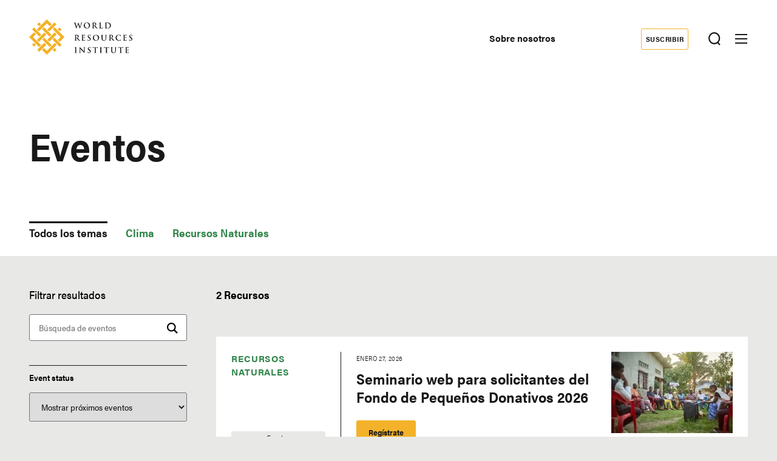

--- FILE ---
content_type: text/html; charset=UTF-8
request_url: https://es.wri.org/eventos
body_size: 10351
content:
<!DOCTYPE html>
<html lang="es" dir="ltr" prefix="og: https://ogp.me/ns#">
  <head><script>(function(w,i,g){w[g]=w[g]||[];if(typeof w[g].push=='function')w[g].push(i)})
(window,'GTM-WGH5WB9','google_tags_first_party');</script><script>(function(w,d,s,l){w[l]=w[l]||[];(function(){w[l].push(arguments);})('set', 'developer_id.dYzg1YT', true);
		w[l].push({'gtm.start':new Date().getTime(),event:'gtm.js'});var f=d.getElementsByTagName(s)[0],
		j=d.createElement(s);j.async=true;j.src='/s2oq/';
		f.parentNode.insertBefore(j,f);
		})(window,document,'script','dataLayer');</script>
        <script>
      window.dataLayer = window.dataLayer ||[];
      function gtag(){dataLayer.push(arguments);}
      gtag('consent','default',{
        'ad_storage':'denied',
        'analytics_storage':'denied',
        'ad_user_data':'denied',
        'ad_personalization':'denied',
        'personalization_storage':'denied',
        'functionality_storage':'granted',
        'security_storage':'granted',
        'wait_for_update': 500
      });
      gtag("set", "ads_data_redaction", true);
    </script>
            <meta charset="utf-8" />
<link rel="canonical" href="https://es.wri.org/eventos" />
<meta name="Generator" content="Drupal 10 (https://www.drupal.org)" />
<meta name="MobileOptimized" content="width" />
<meta name="HandheldFriendly" content="true" />
<meta name="viewport" content="width=device-width, initial-scale=1.0" />
<script type="application/ld+json">{
    "@context": "https://schema.org",
    "@graph": [
        {
            "@type": "WebSite",
            "@id": "https://es.wri.org/",
            "name": "Instituto de Recursos Mundiales (WRI)",
            "url": "https://es.wri.org/",
            "publisher": {
                "@type": "Organization",
                "@id": "https://www.wri.org/",
                "name": "World Resource Institute",
                "url": "https://www.wri.org/",
                "sameAs": [
                    "http://www.facebook.com/pages/World-Resources-Institute/61863318139",
                    "http://twitter.comworldresources",
                    "http://www.youtube.com/WorldResourcesInst",
                    "https://www.linkedin.com/company/world-resources-institute/"
                ],
                "logo": {
                    "@type": "ImageObject",
                    "representativeOfPage": "True",
                    "url": "https://www.wri.org/profiles/contrib/wri_sites/themes/custom/ts_wrin/logo.png",
                    "width": "150",
                    "height": "53"
                }
            }
        }
    ]
}</script>
<link rel="icon" href="/sites/default/files/favicon.ico" type="image/vnd.microsoft.icon" />
<script>window.a2a_config=window.a2a_config||{};a2a_config.callbacks=[];a2a_config.overlays=[];a2a_config.templates={};a2a_config.icon_color = "transparent,#000000";

(function () {
  // Ensure a2a_config exists before AddToAny runs.
  window.a2a_config = window.a2a_config || {};
  window.a2a_config.callbacks = window.a2a_config.callbacks || [];

  function showCopiedMessage(buttonEl, message) {
    if (!buttonEl) return;

    // Remove any existing message for this button.
    var existing = buttonEl.parentNode && buttonEl.parentNode.querySelector(".a2a-copy-toast");
    if (existing) existing.remove();

    var toast = document.createElement("span");
    toast.className = "a2a-copy-toast";
    toast.setAttribute("role", "status");
    toast.setAttribute("aria-live", "polite");
    toast.textContent = message || "Link Copied";

    // Put the message right after the icon.
    buttonEl.insertAdjacentElement("afterend", toast);

    // Auto-remove after a short delay.
    window.setTimeout(function () {
      toast.classList.add("is-hiding");
      window.setTimeout(function () {
        if (toast && toast.parentNode) toast.parentNode.removeChild(toast);
      }, 250);
    }, 1400);
  }

  function fallbackCopy(text) {
    // Old-school fallback for non-secure contexts / older browsers.
    var ta = document.createElement("textarea");
    ta.value = text;
    ta.setAttribute("readonly", "");
    ta.style.position = "absolute";
    ta.style.left = "-9999px";
    document.body.appendChild(ta);
    ta.select();
    try {
      document.execCommand("copy");
      return true;
    } catch (e) {
      return false;
    } finally {
      document.body.removeChild(ta);
    }
  }

  window.a2a_config.callbacks.push({
    share: function (data) {
      // Only override the Copy Link service.
      if (!data || data.serviceCode !== "copy_link") return;

      var url = data.url || window.location.href;
      var btn = data.node;

      // Prevent AddToAny’s default modal / UI for copy_link.
      // Returning { stop: true } cancels the share action. :contentReference[oaicite:3]{index=3}
      var stop = { stop: true };

      // Prefer modern Clipboard API when available (requires HTTPS / secure context).
      if (navigator.clipboard && window.isSecureContext) {
        navigator.clipboard
          .writeText(url)
          .then(function () {
            showCopiedMessage(btn, "Link Copied");
          })
          .catch(function () {
            // If permissions fail, try fallback.
            var ok = fallbackCopy(url);
            showCopiedMessage(btn, ok ? "Link Copied" : "Copy failed");
          });

        return stop;
      }

      // Non-secure context or older browser fallback.
      var ok = fallbackCopy(url);
      showCopiedMessage(btn, ok ? "Link Copied" : "Copy failed");
      return stop;
    },
  });
})();
</script>
<style>.addtoany_list a {
  display: inline-flex;
  border: 1px solid #e8e8e7 !important;
  border-radius: 3px;
  padding: 4px !important;
  margin: 0 4px;
}

/* Ensure the icon itself is a positioning context */
.addtoany_list {
  position: relative;
}
.a2a_button_copy_link {
  position: relative;
  align-items: center;
  justify-content: center;
}

/* Toast positioned above the icon */
.a2a-copy-toast {
  position: absolute;
  bottom: 100%;
  left: 50%;
  transform: translateX(-50%);
  margin-bottom: 6px;

  font-size: 12px;
  line-height: 1.2;
  white-space: nowrap;

  opacity: 1;
  transition: opacity 0.25s ease;
  pointer-events: none;
}

/* Fade-out state */
.a2a-copy-toast.is-hiding {
  opacity: 0;
}
</style>

    <title>Eventos | Instituto de Recursos Mundiales (WRI)</title>
    <link rel="stylesheet" media="all" href="/sites/default/files/css/css_CxWlf4S1q7qzMjz7qdWjSVrqMsQ_kCpR5UFzeGUQ_E0.css?delta=0&amp;language=es&amp;theme=ts_wrin&amp;include=[base64]" />
<link rel="stylesheet" media="all" href="/sites/default/files/css/css_xbEmsxkzurijj1eZ5AgkjBwKFoSnAhDb0XNtlP6BgyM.css?delta=1&amp;language=es&amp;theme=ts_wrin&amp;include=[base64]" />
<link rel="stylesheet" media="all" href="https://use.typekit.net/xrt8xkt.css" />
<link rel="stylesheet" media="all" href="/sites/default/files/css/css_dYdkWPVZLjG2vKDhE-pLQhHYPZQUDWMp1U73pw2oX1k.css?delta=3&amp;language=es&amp;theme=ts_wrin&amp;include=[base64]" />
<link rel="stylesheet" media="all" href="/sites/default/files/css/css_SNmJi8t2rXrfow81l-A5fD88v25O4-8WnOuUj4L0etc.css?delta=4&amp;language=es&amp;theme=ts_wrin&amp;include=[base64]" />

    <script type="application/json" data-drupal-selector="drupal-settings-json">{"path":{"baseUrl":"\/","pathPrefix":"","currentPath":"eventos","currentPathIsAdmin":false,"isFront":false,"currentLanguage":"es"},"pluralDelimiter":"\u0003","suppressDeprecationErrors":true,"simple_popup_blocks":{"settings":[{"langcode":"es","uid":"files_modal","type":"1","css_selector":0,"identifier":"files-modal","layout":"5","visit_counts":"0","overlay":"1","trigger_method":"1","trigger_selector":".files-overlay-trigger","delay":0,"enable_escape":false,"trigger_width":null,"minimize":"1","close":"1","use_time_frequency":false,"time_frequency":"86400","show_minimized_button":false,"width":"600","cookie_expiry":"100","status":"1","escape":"1"},{"langcode":"es","uid":"wri_region_map_popup","type":"1","css_selector":0,"identifier":"wri-region-map-popup","layout":"7","visit_counts":"0","overlay":false,"trigger_method":"1","trigger_selector":".wri-region-map-popup-button","delay":0,"minimize":false,"close":"1","width":"500","cookie_expiry":"100","status":"1","escape":"1"}]},"ckeditorAccordion":{"accordionStyle":{"collapseAll":1,"keepRowsOpen":0,"animateAccordionOpenAndClose":1,"openTabsWithHash":1,"allowHtmlInTitles":0}},"wri_common":{"gtm_id":"GTM-W8RHVF2","analytics_url":"https:\/\/www.googletagmanager.com"},"ajaxTrustedUrl":{"form_action_p_pvdeGsVG5zNF_XLGPTvYSKCf43t8qZYSwcfZl2uzM":true,"":true},"facets_views_ajax":{"facets_summary_ajax":{"facets_summary_id":"event_facet_summary","view_id":"events","current_display_id":"resources_page","ajax_path":"\/views\/ajax"}},"views_autosubmit":{"timeout":500},"user":{"uid":0,"permissionsHash":"0d444e1718e18aee2921f7c5c0f4cfbdc0915e9159480c98eae15dad37627375"}}</script>
<script src="/sites/default/files/js/js_EJXT96z15mLkDHFPz57QHJ1pGqX_4EF78dk8vWoyWlc.js?scope=header&amp;delta=0&amp;language=es&amp;theme=ts_wrin&amp;include=[base64]"></script>

    
  </head>
  <body class="path-eventos">
    <!-- Google Tag Manager (noscript) -->
        <noscript>
      <iframe src="https://www.googletagmanager.com/ns.html?id=GTM-W8RHVF2" height="0" width="0" style="display:none;visibility:hidden"></iframe>
    </noscript>
    <!-- End Google Tag Manager (noscript) -->
    <!-- Grid Layout Checker -->
        <!-- END Grid Layout Checker -->

    <a href="#main-content" class="visually-hidden focusable skip-link">
      Skip to main content
    </a>

    <div id="accessibility-url">
      <a href="/accessibility" class="visually-hidden focusable skip-link">
		    Accessibility
      </a>
    </div>
      
        <main class="dialog-off-canvas-main-canvas" data-off-canvas-main-canvas>
      
<div id="tray-nav-wrapper">
  <div id="tray-nav-canvas">
        <header>
      <div class="container header-wrapper">
                  
  

<div  class="region region-primary-nav">
  <div id="block-ts-wrin-branding" class="block block-system block-system-branding-block">
  
    
        <a href="/" rel="home" class="site-logo">
      <img class="logo-white hidden" src="/sites/default/files/nav_logo_white_0_0.svg" alt="Home" />
      <img class="logo-color" src="/sites/default/files/nav_logo_color_0_0.svg" alt="Home" />
    </a>
        <div class="site-name hidden">
      <a href="/" title="Home" rel="home">Instituto de Recursos Mundiales (WRI)</a>
    </div>
    </div>
<nav role="navigation" aria-labelledby="block-ts-wrin-main-menu-menu" id="block-ts-wrin-main-menu" class="block block-menu navigation menu--main">
            
  <h2 class="visually-hidden" id="block-ts-wrin-main-menu-menu">Main navigation</h2>
  

        <div class="menu-wrapper">

              <ul class="menu">
                    <li class="menu-item">
        <a href="/la-transformacion-de-tres-sistemas-humanos" data-drupal-link-system-path="node/100021">Programas</a>
              </li>
                <li class="menu-item">
        <a href="/proyectos" data-drupal-link-system-path="node/100022">Proyectos</a>
              </li>
                <li class="menu-item">
        <a href="/publicaciones" data-drupal-link-system-path="node/100011">Publicaciones</a>
              </li>
                <li class="menu-item">
        <a href="/insights" data-drupal-link-system-path="node/100012">Insights</a>
              </li>
        </ul>
  

</div><a href="#scroll" class="nav-arrow"><svg aria-hidden="true" data-title="Click to see more items" tabindex="-1" data-prefix="far" data-icon="chevron-right" xmlns="http://www.w3.org/2000/svg" viewBox="0 0 256 512" class="svg-inline--fa fa-chevron-right fa-w-8 fa-3x"><path d="M24.707 38.101L4.908 57.899c-4.686 4.686-4.686 12.284 0 16.971L185.607 256 4.908 437.13c-4.686 4.686-4.686 12.284 0 16.971L24.707 473.9c4.686 4.686 12.284 4.686 16.971 0l209.414-209.414c4.686-4.686 4.686-12.284 0-16.971L41.678 38.101c-4.687-4.687-12.285-4.687-16.971 0z"/><title>Click to see more</title></svg></a>
  </nav>

</div>

                <div class="header-right ">
                      
  

<div  class="region region-secondary-nav">
  <nav role="navigation" aria-labelledby="block-secondarynavigation-menu" id="block-secondarynavigation" class="block block-menu navigation menu--secondary">
            
  <h2 class="visually-hidden" id="block-secondarynavigation-menu">Secondary Navigation</h2>
  

        
              <ul class="menu">
                    <li class="menu-item">
        <a href="/sobre-nosotros" data-drupal-link-system-path="node/100015">Sobre nosotros</a>
              </li>
        </ul>
  


  </nav>
<nav role="navigation" aria-labelledby="block-donate-menu" id="block-donate" class="block block-menu navigation menu--donate">
            
  <h2 class="visually-hidden" id="block-donate-menu">Donate</h2>
  

        
              <ul class="menu">
                    <li class="menu-item">
        <a href="/recibir-noticias-wri-mexico" data-drupal-link-system-path="node/100031">Suscribir</a>
              </li>
        </ul>
  


  </nav>

</div>

          
          
                      <button class="tray-toggle search-toggle" aria-label="Toggle Search Menu" title="Search Menu" data-tray="search-tray">
  <svg viewBox="0 0 18 19" version="1.1" xmlns="http://www.w3.org/2000/svg">
    <g transform="translate(1 1)" stroke-width="2" fill="none" fill-rule="evenodd">
      <circle cx="7.69047619" cy="7.69047619" r="7.69047619" shape-rendering="geometricPrecision"/>
      <path stroke-linecap="square" d="M13 14l2.3998058 2.3998058" shape-rendering="geometricPrecision"/>
    </g>
  </svg>
</button>
          
          
                      
<button class="menu-toggle" aria-label="Open mobile menu" title="Menu Toggle">
  <div class="ts-menu-toggle-wrapper">
    <span></span>
  </div>
</button>
                  </div>
      </div>
    </header>
    
    <div class="mobile-menu-target">
      <div class="ts-mobile-menu__wrapper">
                  

<div  class="region region-hamburger-nav container">
  <div class="hamburger-header">
    <a href="/" rel="home" class="site-logo">
      <img class="logo-white" src="/sites/default/files/nav_logo_white_0_0.svg" alt="Home" />
    </a>
    <div class="donate-menu">
              <ul class="menu">
                    <li class="menu-item">
        <a href="/recibir-noticias-wri-mexico" data-drupal-link-system-path="node/100031">Suscribir</a>
              </li>
        </ul>
  

</div>
    <button class="mega_menu_close" aria-label="Toggle Mega Menu" title="Close Mega Menu">
      <svg xmlns="http://www.w3.org/2000/svg" width="24" height="24" viewBox="0 0 24 24" fill="#ffffff">
        <path d="M23 20.168l-8.185-8.187 8.185-8.174-2.832-2.807-8.182 8.179-8.176-8.179-2.81 2.81 8.186 8.196-8.186 8.184 2.81 2.81 8.203-8.192 8.18 8.192z"/>
      </svg>
    </button>
  </div>
  <div class="hamburger-content">
    
<nav role="navigation" aria-labelledby="block-quicklinks-menu" id="block-quicklinks" class="block block-menu navigation menu--quick-links margin-bottom-md">
            
  <h2 class="visually-hidden" id="block-quicklinks-menu">Quick Links</h2>
  

        
        <div class="menu-wrapper">
          <ul class="menu">
                    <li class="menu-item">
        <span>Enlaces rápidos</span>
              </li>
                <li class="menu-item menu-item--active-trail">
        <a href="/eventos" data-drupal-link-system-path="eventos" class="is-active" aria-current="page"> Eventos</a>
              </li>
                <li class="menu-item">
        <a href="/sobre/equipo" data-drupal-link-system-path="sobre/equipo">Equipo</a>
              </li>
                <li class="menu-item">
        <a href="/sobre/noticias" data-drupal-link-system-path="node/100025">Noticias</a>
              </li>
                <li class="menu-item">
        <a href="/biblioteca" data-drupal-link-system-path="biblioteca">Recursos</a>
              </li>
                <li class="menu-item">
        <a href="https://www.wri.org/careers">Vacantes</a>
              </li>
                <li class="menu-item">
        <a href="/recibir-noticias-wri-mexico" class="button small" data-drupal-link-system-path="node/100031">SUSCRIBIR</a>
              </li>
          </ul>
    </div>
  


  </nav><a href="#scroll" aria-hidden="true" tabindex="-1" class="nav-arrow"><svg aria-hidden="true" data-prefix="far" data-icon="chevron-right" xmlns="http://www.w3.org/2000/svg" viewBox="0 0 256 512" class="svg-inline--fa fa-chevron-right fa-w-8 fa-3x"><path d="M24.707 38.101L4.908 57.899c-4.686 4.686-4.686 12.284 0 16.971L185.607 256 4.908 437.13c-4.686 4.686-4.686 12.284 0 16.971L24.707 473.9c4.686 4.686 12.284 4.686 16.971 0l209.414-209.414c4.686-4.686 4.686-12.284 0-16.971L41.678 38.101c-4.687-4.687-12.285-4.687-16.971 0z"/><title>Click to see more</title></svg></a>
<nav role="navigation" aria-labelledby="block-mainnavigation-menu" id="block-mainnavigation" class="block block-menu navigation menu--main">
            
  <h2 class="visually-hidden" id="block-mainnavigation-menu">Main navigation</h2>
  

        

              <ul class="menu">
                    <li class="menu-item">
        <a href="/la-transformacion-de-tres-sistemas-humanos" data-drupal-link-system-path="node/100021">Programas</a>
              </li>
                <li class="menu-item">
        <a href="/proyectos" data-drupal-link-system-path="node/100022">Proyectos</a>
              </li>
                <li class="menu-item">
        <a href="/publicaciones" data-drupal-link-system-path="node/100011">Publicaciones</a>
              </li>
                <li class="menu-item">
        <a href="/insights" data-drupal-link-system-path="node/100012">Insights</a>
              </li>
        </ul>
  


  </nav>
<nav role="navigation" aria-labelledby="block-footermenusecondary-2-menu" id="block-footermenusecondary-2" class="block block-menu navigation menu--footer-secondary">
            
  <h2 class="visually-hidden" id="block-footermenusecondary-2-menu">Footer menu - secondary</h2>
  

        
              <ul class="menu">
                    <li class="menu-item menu-item--expanded">
        <span class="menu-item-title"><span>Nuestro Trabajo</span></span>
                                <ul class="menu">
                    <li class="menu-item menu-item--expanded">
        <span class="menu-item-title"><span>Oficinas</span></span>
                                <ul class="menu">
                    <li class="menu-item">
        <span class="menu-item-title"><a href="/wri-colombia" data-drupal-link-system-path="node/100020">Colombia</a></span>
              </li>
                <li class="menu-item">
        <span class="menu-item-title"><a href="/wri-mexico" data-drupal-link-system-path="node/100019">México</a></span>
              </li>
        </ul>
  
              </li>
                <li class="menu-item menu-item--expanded">
        <span class="menu-item-title"><span>Programas</span></span>
                                <ul class="menu">
                    <li class="menu-item">
        <span class="menu-item-title"><a href="/recursos-naturales" data-drupal-link-system-path="node/100006">Recursos Naturales</a></span>
              </li>
                <li class="menu-item">
        <span class="menu-item-title"><a href="/ciudades" data-drupal-link-system-path="node/100007">Ciudades</a></span>
              </li>
                <li class="menu-item">
        <span class="menu-item-title"><a href="/clima-y-energia" data-drupal-link-system-path="node/100009">Clima y Energía</a></span>
              </li>
        </ul>
  
              </li>
        </ul>
  
              </li>
        </ul>
  


  </nav>
<nav role="navigation" aria-labelledby="block-megamenu-menu" id="block-megamenu" class="block block-menu navigation menu--mega-menu">
            
  <h2 class="visually-hidden" id="block-megamenu-menu">Mega Menu</h2>
  

        
              <ul class="menu">
                    <li class="menu-item menu-item--expanded">
        <span class="menu-item-title"><a href="/sobre">Sobre</a></span>
                                <ul class="menu">
                    <li class="menu-item">
        <span class="menu-item-title"><a href="/sobre/nuestro-enfoque" data-drupal-link-system-path="node/100023">Nuestro Enfoque</a></span>
              </li>
                <li class="menu-item">
        <span class="menu-item-title"><a href="/sobre/nuestra-historia" data-drupal-link-system-path="node/100026">Nuestra Historia</a></span>
              </li>
                <li class="menu-item">
        <span class="menu-item-title"><a href="/about/board" data-drupal-link-system-path="node/100027">Consejo Consultivo</a></span>
              </li>
        </ul>
  
              </li>
                <li class="menu-item menu-item--expanded">
        <span class="menu-item-title"><span>Conectar</span></span>
                                <ul class="menu">
                    <li class="menu-item">
        <span class="menu-item-title"><a href="https://jobs.jobvite.com/wri/search?r=WRI%20Mexico&amp;c=&amp;d=&amp;t=&amp;q=">Vacantes</a></span>
              </li>
                <li class="menu-item">
        <span class="menu-item-title"><a href="/contacto" data-drupal-link-system-path="node/100024">Contacto</a></span>
              </li>
                <li class="menu-item">
        <span class="menu-item-title"><a href="/events">Eventos</a></span>
              </li>
        </ul>
  
              </li>
        </ul>
  


  </nav>
<div id="block-wrinsearch-2" class="block block-wri-search block-single-file-component-blockwri-search-menu">
  
    
      <div class="search-tray tray-contents">
      <form class="single-border" action="/search">
    <div class="input-wrapper">
      <label for="wrinsearch_2">What can we help you find?</label>
      <input class="ghost" type="text" name="keys" id="wrinsearch_2">
    </div>
    <input class="button ghost form" type="submit" value="Search">
  </form>

  <button class="tray-nav__close" aria-label="Toggle Search Menu" title="Close Search Menu">
    <svg xmlns="http://www.w3.org/2000/svg" width="24" height="24" viewBox="0 0 24 24" fill="#ffffff">
      <path d="M23 20.168l-8.185-8.187 8.185-8.174-2.832-2.807-8.182 8.179-8.176-8.179-2.81 2.81 8.186 8.196-8.186 8.184 2.81 2.81 8.203-8.192 8.18 8.192z"/>
    </svg>
  </button>
  
</div>

  </div>

  </div>
  <div class="hamburger-slider">
    <div class="hamburger-slider-contents">
      <a href="#" class="back">Atrás</a>
      <ul class="menu"></ul>
    </div>
  </div>
</div>

              </div>
    </div>

        <div id="tray-nav">
              
  

<div  class="region region-wrin-custom">
  <div id="block-wrinsearch" class="block block-wri-search block-single-file-component-blockwri-search-menu">
  
    
      <div class="search-tray tray-contents">
      <h2 class="h2 white">Search WRI.org</h2>
        <p class="tray-nav-description">Not sure where to find something? Search all of the site&#039;s content.</p>
    <form class="single-border" action="/search">
    <div class="input-wrapper">
      <label for="wrinsearch">What can we help you find?</label>
      <input class="ghost" type="text" name="keys" id="wrinsearch">
    </div>
    <input class="button ghost form" type="submit" value="Search">
  </form>

  <button class="tray-nav__close" aria-label="Toggle Search Menu" title="Close Search Menu">
    <svg xmlns="http://www.w3.org/2000/svg" width="24" height="24" viewBox="0 0 24 24" fill="#ffffff">
      <path d="M23 20.168l-8.185-8.187 8.185-8.174-2.832-2.807-8.182 8.179-8.176-8.179-2.81 2.81 8.186 8.196-8.186 8.184 2.81 2.81 8.203-8.192 8.18 8.192z"/>
    </svg>
  </button>
  
</div>

  </div>

</div>

          </div>
    
          
  

<div  class="region region-admin">
  <div data-drupal-messages-fallback class="hidden"></div>

</div>

    
                  
  

<div  id="main-content" class="region region-content">
  <div id="block-ts-wrin-content" class="block block-system block-system-main-block">
  
    
      <div class="views-element-container">
<div class="view view-events view-id-events resources-container">
  <div class="container"><h1 class="h1 padding-vertical">Eventos</h1>
  </div>
    <div class="facet-inactive block-facet--links topics-view-block container">
      <div data-drupal-facet-id="all_event_topics" data-drupal-facet-alias="topic" class="facet-inactive js-facets-links margin-bottom-xs facets-widget-links">
  <div><h4 class="visually-hidden">Todos los temas</h4>
          <a class="title" href="/events">Todos los temas</a><div class="facet-item"><a href="/eventos/topic/clima-30079" rel="nofollow" data-drupal-facet-item-id="topic-30079" data-drupal-facet-item-value="30079" data-drupal-facet-item-count="1"><span class="facet-item__value">Clima</span>
</a></div><div class="facet-item"><a href="/eventos/topic/recursos-naturales-9781" rel="nofollow" data-drupal-facet-item-id="topic-9781" data-drupal-facet-item-value="9781" data-drupal-facet-item-count="1"><span class="facet-item__value">Recursos Naturales</span>
</a></div></div></div>

  </div>

    <div class="resources-wrapper">
    <div class="container">
              <div class="view-filters">
          <button class="button black filters">Filtros</button>
          <form class="views-exposed-form views-auto-submit-full-form" data-drupal-selector="views-exposed-form-events-resources-page" method="get" id="views-exposed-form-events-resources-page" accept-charset="UTF-8">
  <div class="form--inline clearfix">
  <div class="js-form-item form-item js-form-type-textfield form-type-textfield js-form-item-query form-item-query">
      <label for="edit-query">Filtrar resultados</label>
        <input placeholder="Búsqueda de eventos" data-drupal-selector="edit-query" type="text" id="edit-query" name="query" value="" size="30" maxlength="128" class="form-text" />

        </div>
<div class="js-form-item form-item js-form-type-select form-type-select js-form-item-date form-item-date">
      <label for="edit-date">Event status</label>
        <span class="select-wrapper"><select data-drupal-selector="edit-date" id="edit-date" name="date" class="form-select"><option value="All">- Any -</option><option value="1" selected="selected">Mostrar próximos eventos</option><option value="2">Mostrar eventos pasados</option></select></span>
        </div>
<div data-drupal-selector="edit-actions" class="form-actions js-form-wrapper form-wrapper" id="edit-actions"><input class="views-use-ajax views-auto-submit-click js-hide button js-form-submit form-submit" data-drupal-selector="edit-submit-events" type="submit" id="edit-submit-events" value="Apply" />
</div>

</div>

</form>

        </div>
      
      <div class="grid results-wrapper">
        <div class="results-sidebar padding-bottom">
                    <div class="facet-inactive hidden block-facet--checkbox block block-facets block-facet-blockinternational-office-event">
  
    
      <div data-drupal-facet-id="international_office_event" class="facet-empty facet-hidden"><div class="open facets-widget-checkbox">
      
</div>
</div>

  </div>

          <div class="facet-inactive hidden block-facet--checkbox block block-facets block-facet-blockevent-type">
  
    
      <div data-drupal-facet-id="event_type" class="facet-empty facet-hidden"><div class="open facets-widget-checkbox">
      
</div>
</div>

  </div>

          <div class="facet-inactive block-facet--checkbox block block-facets block-facet-blockevent-languages">
  
    
      <div class="open facets-widget-checkbox">
      <h3>Idioma<span></span></h3><ul data-drupal-facet-id="event_languages" data-drupal-facet-alias="language" class="facet-inactive js-facets-checkbox-links item-list__checkbox"><li class="facet-item"><a href="/eventos/language/Ingl%C3%A9s" rel="nofollow" data-drupal-facet-item-id="language-inglés" data-drupal-facet-item-value="Inglés" data-drupal-facet-item-count="1"><span class="facet-item__value">Inglés</span>
</a></li></ul>
</div>

  </div>

                  </div>

        <div class="results-body padding-bottom">
            <div class="view-header">
              <span class='totals'>2 Recursos</span><span class='query'> for </span>
                            <div data-drupal-facets-summary-id="event_facet_summary" class="block block-facets-summary block-facets-summary-blockevent-facet-summary">
  
    
      
  </div>

                          </div>
                      <div class="view-content">
                  <div>
<div  class="ds-1col clearfix search-results-container margin-bottom-sm">
  
        <div class="search-results-tags">
        <div class="tags">
                    <div class="topic-tag">
  <a href="/recursos-naturales" hreflang="es">Recursos Naturales</a>
</div>
          <div class="topic-tag"></div>
            <div class="topic-tag"></div>
                  </div>
                    <span class="content-type-region bundle">
          
  Eventos

        </span>
          </div>
        <div class="search-results-text">
      <div>
                                          <span class="post-date">
  <time datetime="2026-01-27T14:00:00+00:00" class="datetime">Enero 27, 2026</time>

</span>
              </div>
              
  <h3 class="h3">
  <a href="/eventos/2026/1/seminario-web-para-solicitantes-del-fondo-de-pequenos-donativos-2026" hreflang="es">Seminario web para solicitantes del Fondo de Pequeños Donativos 2026</a>
</h3>


                                
  <a href="https://es.wri.org/eventos/2026/1/seminario-web-para-solicitantes-del-fondo-de-pequenos-donativos-2026#register" class="button small" hreflang="es">Regístrate</a>

          </div>
    <div class="search-results-image">
      
    <img loading="lazy" src="/sites/default/files/styles/150_tall/public/2026-01/small-grants-fund-meeting.jpg?itok=NcZXGWx6" width="200" height="134" alt="Small grants fund meeting." class="image-style-_50-tall" />




      <div class="tags">
        
      </div>
    </div>
  </div>

</div>
    <div>
<div  class="ds-1col clearfix search-results-container margin-bottom-sm">
  
        <div class="search-results-tags">
        <div class="tags">
                    <div class="topic-tag">
  <a href="/biblioteca/topic/clima-30079" hreflang="es">Clima</a>
</div>
          <div class="topic-tag"></div>
            <div class="topic-tag"></div>
                  </div>
                    <span class="content-type-region bundle">
          
  Eventos

        </span>
          </div>
        <div class="search-results-text">
      <div>
                                          <span class="post-date">
  <time datetime="2026-01-29T14:00:00+00:00" class="datetime">Enero 29, 2026</time>

</span>
              </div>
              
  <h3 class="h3">
  <a href="/eventos/2026/1/stories-watch-2026" hreflang="es">Stories to Watch 2026</a>
</h3>


                                
  <a href="https://es.wri.org/eventos/2026/1/stories-watch-2026#register" class="button small" hreflang="es">Regístrate</a>

          </div>
    <div class="search-results-image">
      
    <img loading="lazy" src="/sites/default/files/styles/150_tall/public/2026-01/eventbrite-banner-overlay_2.png?itok=WrDS3vhF" width="200" height="100" alt="instalación de páneles solares" class="image-style-_50-tall" />




      <div class="tags">
        
      </div>
    </div>
  </div>

</div>

            </div>
          
                      
                            </div>
      </div>

              </div>
      </div>
    </div>
  </div>
</div>
</div>

  </div>

</div>

          
    <footer>
                <div class="region region-footer-top">
    <div class="container">
      <div class="footer-padding">
        <div id="block-webform" class="block block-webform block-webform-block grid">
  <div class="webform-outer">
    
          <h2>Stay Informed</h2>
        
          <form id="wri-stay-informed-footer" action="" method="post">
  
  <div data-drupal-selector="edit-flexbox" class="webform-flexbox js-webform-flexbox js-form-wrapper form-wrapper" id="edit-flexbox"><div class="webform-flex webform-flex--1"><div class="webform-flex--container"><div class="input-wrapper js-form-item form-item js-form-type-email form-type-email js-form-item-email form-item-email">
      <label for="edit-email" class="js-form-required form-required">Correo electrónico</label>
        <input data-drupal-selector="edit-email" type="email" id="edit-email" name="email" value="" size="60" maxlength="254" class="form-email required" required="required" aria-required="true" />

        </div>
</div></div></div>
<input data-drupal-selector="edit-url-action" type="hidden" name="url_action" value="/recibir-noticias-wri-mexico" />
<div data-drupal-selector="edit-actions" class="form-actions webform-actions js-form-wrapper form-wrapper" id="edit-actions--2"><input class="webform-button--submit button button--primary js-form-submit form-submit" data-drupal-selector="edit-actions-submit" type="submit" id="edit-actions-submit" name="op" value="Suscribir" />

</div>
<input autocomplete="off" data-drupal-selector="form-drxun3s-rjebq5vbf2k3pz3-nxitc7bgaq4mcrsrlqo" type="hidden" name="form_build_id" value="form-DrXUN3S-RjeBQ5vBf2k3pz3_NXItc7bgaq4McRSRLQo" />
<input data-drupal-selector="edit-webform-submission-simple-email-submit-add-form" type="hidden" name="form_id" value="webform_submission_simple_email_submit_add_form" />


  
</form>

      </div>
</div>

      </div>
    </div>
  </div>

                    <div class="region-footer">
          <div class="container">
            <div class="footer-padding">
              <div class="footer-logo margin-bottom-md">
                <a href="/">
                  <img class="logo-white" src="/sites/default/files/nav_logo_white_0_0.svg" alt="Home" />
                </a>
              </div>
                              
  

<div  class="region region-footer-left">
  <nav role="navigation" aria-labelledby="block-footermenumain-menu" id="block-footermenumain" class="block block-menu navigation menu--footer-main">
            
  <h2 class="visually-hidden" id="block-footermenumain-menu">Footer menu - main</h2>
  

        
              <ul class="menu">
                    <li class="menu-item">
        <span class="menu-item-title"><a href="/la-transformacion-de-tres-sistemas-humanos" data-drupal-link-system-path="node/100021">Programas</a></span>
              </li>
                <li class="menu-item">
        <span class="menu-item-title"><a href="/proyectos" data-drupal-link-system-path="node/100022">Proyectos</a></span>
              </li>
                <li class="menu-item">
        <span class="menu-item-title"><a href="/insights" data-drupal-link-system-path="node/100012">Insights</a></span>
              </li>
                <li class="menu-item">
        <span class="menu-item-title"><a href="/publicaciones" data-drupal-link-system-path="node/100011">Publicaciones</a></span>
              </li>
        </ul>
  


  </nav>
<nav role="navigation" aria-labelledby="block-footermenusecondary-menu" id="block-footermenusecondary" class="block block-menu navigation menu--footer-secondary">
            
  <h2 class="visually-hidden" id="block-footermenusecondary-menu">Footer menu - secondary</h2>
  

        
              <ul class="menu">
                    <li class="menu-item menu-item--expanded">
        <span class="menu-item-title"><span>Nuestro Trabajo</span></span>
                                <ul class="menu">
                    <li class="menu-item menu-item--expanded">
        <span class="menu-item-title"><span>Oficinas</span></span>
                                <ul class="menu">
                    <li class="menu-item">
        <span class="menu-item-title"><a href="/wri-colombia" data-drupal-link-system-path="node/100020">Colombia</a></span>
              </li>
                <li class="menu-item">
        <span class="menu-item-title"><a href="/wri-mexico" data-drupal-link-system-path="node/100019">México</a></span>
              </li>
        </ul>
  
              </li>
                <li class="menu-item menu-item--expanded">
        <span class="menu-item-title"><span>Programas</span></span>
                                <ul class="menu">
                    <li class="menu-item">
        <span class="menu-item-title"><a href="/recursos-naturales" data-drupal-link-system-path="node/100006">Recursos Naturales</a></span>
              </li>
                <li class="menu-item">
        <span class="menu-item-title"><a href="/ciudades" data-drupal-link-system-path="node/100007">Ciudades</a></span>
              </li>
                <li class="menu-item">
        <span class="menu-item-title"><a href="/clima-y-energia" data-drupal-link-system-path="node/100009">Clima y Energía</a></span>
              </li>
        </ul>
  
              </li>
        </ul>
  
              </li>
        </ul>
  


  </nav>
<nav role="navigation" aria-labelledby="block-footermenuadditional-menu" id="block-footermenuadditional" class="block block-menu navigation menu--footer-additional">
            
  <h2 class="visually-hidden" id="block-footermenuadditional-menu">Footer menu - Additional</h2>
  

        
              <ul class="menu">
                    <li class="menu-item">
        <span class="menu-item-title"><a href="/contacto" data-drupal-link-system-path="node/100024">Contacto</a></span>
              </li>
                <li class="menu-item menu-item--active-trail">
        <span class="menu-item-title"><a href="/eventos" data-drupal-link-system-path="eventos" class="is-active" aria-current="page">Eventos</a></span>
              </li>
                <li class="menu-item">
        <span class="menu-item-title"><a href="/sobre/noticias" data-drupal-link-system-path="node/100025">Noticias</a></span>
              </li>
                <li class="menu-item">
        <span class="menu-item-title"><a href="/biblioteca" data-drupal-link-system-path="biblioteca">Recursos</a></span>
              </li>
                <li class="menu-item">
        <span class="menu-item-title"><a href="/sobre-nosotros/aviso-de-privacidad" data-drupal-link-system-path="node/100057">Privacidad y Autorización</a></span>
              </li>
                <li class="menu-item">
        <span class="menu-item-title"><a href="https://secure.ethicspoint.com/domain/media/es/gui/72880/index.html">Política de denuncia de irregularidades y ética</a></span>
              </li>
                <li class="menu-item">
        <span class="menu-item-title"><a href="" class="osano-cookie-preference-link" title="Manage privacy and cookie preferences">Preferencias de Cookies</a></span>
              </li>
        </ul>
  


  </nav>

</div>

              
                              
  

<div  class="region region-footer-right">
  <nav role="navigation" aria-labelledby="block-footermenuoffices-menu" id="block-footermenuoffices" class="block block-menu navigation menu--footer-offices">
            
  <h2 class="visually-hidden" id="block-footermenuoffices-menu">Footer menu - Offices</h2>
  

        
              <ul class="menu">
                    <li class="menu-item menu-item--expanded">
        <span class="menu-item-title"><span>Sitios web internacionales de WRI</span></span>
                                <ul class="menu">
                    <li class="menu-item">
        <span class="menu-item-title"><a href="https://wri.org/">Global Website</a></span>
              </li>
                <li class="menu-item">
        <span class="menu-item-title"><a href="https://africa.wri.org/">WRI África</a></span>
              </li>
                <li class="menu-item">
        <span class="menu-item-title"><a href="https://www.wribrasil.org.br/">WRI Brasil</a></span>
              </li>
                <li class="menu-item">
        <span class="menu-item-title"><a href="https://wri.org.cn/en">WRI China</a></span>
              </li>
                <li class="menu-item">
        <span class="menu-item-title"><a href="https://wri-india.org/">WRI India</a></span>
              </li>
                <li class="menu-item">
        <span class="menu-item-title"><a href="https://wri-indonesia.org/en">WRI Indonesia</a></span>
              </li>
        </ul>
  
              </li>
        </ul>
  


  </nav>
<div id="block-addressblock" class="block block-wri-block block-address-block">
  
    
      <p><strong>WRI México</strong><br>Belisario Domínguez #8 P.A.<br>Col. Villa Coyoacán&nbsp;<br>México, D.F. 04000<br>Tel: +52 (55) 3096-5742 al 45</p><p><strong>WRI Colombia</strong><br>Calle 81 # 11 – 08<br>Piso 5<br>Bogotá D.C.</p>
  </div>
<nav role="navigation" aria-labelledby="block-socialmenu-menu" id="block-socialmenu" class="block block-menu navigation menu--social-menu">
            
  <h2 class="visually-hidden" id="block-socialmenu-menu">Social menu</h2>
  

        
              <ul class="menu">
                    <li class="menu-item menu-item--expanded">
        <span class="menu-item-title"><span class="title-right-align">WRI México</span></span>
                                <ul class="menu">
                    <li class="menu-item">
        <span class="menu-item-title"><a href="https://www.facebook.com/WRIMexico/" class="facebook">Facebook</a></span>
              </li>
                <li class="menu-item">
        <span class="menu-item-title"><a href="https://twitter.com/WRIMexico" class="twitter">X</a></span>
              </li>
                <li class="menu-item">
        <span class="menu-item-title"><a href="https://www.linkedin.com/company/24774140/admin/" class="linkedin">Linkedin</a></span>
              </li>
                <li class="menu-item">
        <span class="menu-item-title"><a href="https://www.instagram.com/wri_mexico" target="_blank" class="instagram">Instagram</a></span>
              </li>
        </ul>
  
              </li>
                <li class="menu-item menu-item--expanded">
        <span class="menu-item-title"><span class="title-right-align">WRI Colombia</span></span>
                                <ul class="menu">
                    <li class="menu-item">
        <span class="menu-item-title"><a href="https://x.com/WRIColombia" class="twitter">X</a></span>
              </li>
                <li class="menu-item">
        <span class="menu-item-title"><a href="https://co.linkedin.com/company/wri-colombia" class="linkedin">Linkedin</a></span>
              </li>
                <li class="menu-item">
        <span class="menu-item-title"><a href="https://www.instagram.com/wri.colombia/" class="instagram">Instagram</a></span>
              </li>
        </ul>
  
              </li>
        </ul>
  


  </nav>
<div id="block-copyrightblock" class="block block-wri-block block-copyright-block">
  
    
      <p>&copy; 2026 World Resources Institute</p>
  </div>

</div>

                          </div>
          </div>
        </div>
          </footer>

    
  </div>
</div>

  </main>

      
    <script src="/sites/default/files/js/js_Sc8BKoGWv4n5IdkyO3gEd4XBwokj4Js2ljxPhwQM110.js?scope=footer&amp;delta=0&amp;language=es&amp;theme=ts_wrin&amp;include=[base64]"></script>
<script src="https://static.addtoany.com/menu/page.js" defer></script>
<script src="/sites/default/files/js/js_Qi5rvamHbq3ow_-i3QZ9D0usMXrxQByY1iECH3VnsRw.js?scope=footer&amp;delta=2&amp;language=es&amp;theme=ts_wrin&amp;include=[base64]"></script>
<script src="/modules/contrib/ckeditor_accordion/js/accordion.frontend.min.js?t9a2qf"></script>
<script src="/sites/default/files/js/js_ffuG7K8rnWDNkOxyWe11N1vR71wN4rDqqhLN_vF5CtI.js?scope=footer&amp;delta=4&amp;language=es&amp;theme=ts_wrin&amp;include=[base64]"></script>

  <script defer src="https://static.cloudflareinsights.com/beacon.min.js/vcd15cbe7772f49c399c6a5babf22c1241717689176015" integrity="sha512-ZpsOmlRQV6y907TI0dKBHq9Md29nnaEIPlkf84rnaERnq6zvWvPUqr2ft8M1aS28oN72PdrCzSjY4U6VaAw1EQ==" data-cf-beacon='{"version":"2024.11.0","token":"84be7583f63241efa646d766adc5686f","server_timing":{"name":{"cfCacheStatus":true,"cfEdge":true,"cfExtPri":true,"cfL4":true,"cfOrigin":true,"cfSpeedBrain":true},"location_startswith":null}}' crossorigin="anonymous"></script>
</body>
</html>


--- FILE ---
content_type: text/css
request_url: https://es.wri.org/sites/default/files/css/css_SNmJi8t2rXrfow81l-A5fD88v25O4-8WnOuUj4L0etc.css?delta=4&language=es&theme=ts_wrin&include=eJx9UFtywyAMvBADR2IErB0agTwI13FPX1q7_YmTH2lnV1o9KKUuVHdHJ7BTk9oNqaL7XD8QuzQXVe18SbIE4ivlBkpovqCuJt6R8hA8xSgtZanuHx0DUZOJPGx2F0jxhwtUaYaaUQxXpRXi_AWjuSwMv8iyLj6wxLu6C87orh3lsOzqt5arK5Sr-czY1P1GWyStDLMhTGOAO7MFYyzfbUKnzGq7zPObsonxCPJ4qZ-nPOk_4Ynst9Fkjyd8A7E9o-k
body_size: -20
content:
/* @license GPL-2.0-or-later https://www.drupal.org/licensing/faq */
.region-footer .footer-padding .menu--social-menu ul.menu{padding-top:10px;flex-wrap:wrap;margin-bottom:10px;}.region-footer .footer-padding .menu--social-menu ul.menu li.menu-item.menu-item--expanded{flex-basis:100%;}@media (min-width:1024px){span.title-right-align{text-align:right;display:block;}}
.menu--quick-links .menu-wrapper>ul.menu{padding-left:135px;}
header nav.menu--secondary>ul.menu{width:210px !important;}header nav.menu--secondary>ul.menu li a{text-transform:none !important;}@media (max-width:800px){.path-frontpage header nav.menu--main{display:none !important;}}@media (max-width:1300px){header nav.menu--main{display:none;}}@media(min-width:48rem){.page-node-type-homepage .header-right{width:280px;}}@media (min-width:79.6875rem){.page-node-type-homepage header .header-right,.page-node-type-homepage header.sticky .header-right{width:auto;}}@media (min-width:79.6875rem) and (max-width:1380px){.page-node-type-homepage header.sticky,.page-node-type-homepage header.sticky .header-wrapper{height:60px}.page-node-type-homepage .region-primary-nav,.page-node-type-homepage header.sticky .region-primary-nav{flex-direction:column;align-items:start;}.page-node-type-homepage header nav.menu--main .menu-wrapper>ul.menu li a{font-size:.9375rem}.page-node-type-homepage header .site-logo img{height:36px;}}
